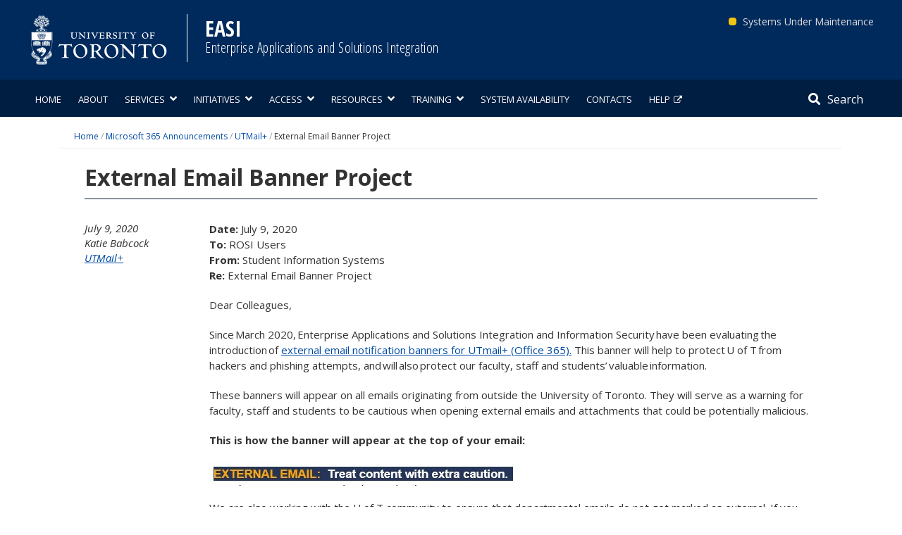

--- FILE ---
content_type: text/javascript
request_url: https://easi.its.utoronto.ca/wp-content/themes/easi_twentysvt_child_merge/_inc/js/navsearchdrawer.min.js?ver=4.4
body_size: 538
content:
!function($){$(document).ready(function(){$("#navToggle").click(function(){$("body").hasClass("navdrawer-open")?($("body").removeClass("navdrawer-open"),$(this).removeClass("toggle"),$(this).focus(),$("#navBody").hide()):($("body").addClass("navdrawer-open"),$(this).addClass("toggle"),$("#navClose").focus(),$("#navBody").show())}),$("#navClose").click(function(){$("body").hasClass("navdrawer-open")&&($("body").removeClass("navdrawer-open"),$("#navToggle").removeClass("toggle"),$("#navToggle").focus(),$("#navBody").hide())}),$("#mobileSearchBtn, #desktopSearchBtn").click(function(){$("body").hasClass("searchdrawer-open")?($("body").removeClass("searchdrawer-open"),$(this).removeClass("toggle"),$(this).focus(),$('input[name="post_type"]').attr("tabindex","-1"),$("#searchdrawer-container").attr("aria-hidden",!0),$("#searchdrawer-container").hide(),$("#closeSearchBtn").attr("tabindex","-1"),$("#keywordInput").attr("tabindex","-1"),$("#thisSiteBtn").attr("tabindex","-1"),$("#uoftBtn").attr("tabindex","-1")):($("body").addClass("searchdrawer-open"),$(this).addClass("toggle"),$("#keywordInput").focus(),$('input[name="post_type"]').removeAttr("tabindex"),$("#searchdrawer-container").removeAttr("aria-hidden"),$("#searchdrawer-container").show(),$("#closeSearchBtn").removeAttr("tabindex"),$("#keywordInput").removeAttr("tabindex"),$("#thisSiteBtn").removeAttr("tabindex"),$("#uoftBtn").removeAttr("tabindex"))}),$("#closeSearchBtn").click(function(){$("body").hasClass("searchdrawer-open")&&($("body").removeClass("searchdrawer-open"),$(".searchdrawer-btn").removeClass("toggle"),$('input[name="post_type"]').attr("tabindex","-1"),$("#searchdrawer-container").attr("aria-hidden",!0),$("#searchdrawer-container").hide(),$("#closeSearchBtn").attr("tabindex","-1"),$("#keywordInput").attr("tabindex","-1"),$("#thisSiteBtn").attr("tabindex","-1"),$("#uoftBtn").attr("tabindex","-1"),"none"==$("#desktopSearchBtn").css("display")?$("#mobileSearchBtn").focus():"none"==$("#mobileSearchBtn").css("display")&&$("#desktopSearchBtn").focus())}),$(window).on("keydown",function(a){27==a.which&&$("body").hasClass("navdrawer-open")&&$("#navClose").trigger("click"),9==a.which&&$("body").hasClass("navdrawer-open")&&$("#menu-primary-menu > li:last-child > a").is(":focus")&&$("#navClose").trigger("click"),27===a.which&&$("body").hasClass("searchdrawer-open")&&$("#closeSearchBtn").trigger("click"),9==a.which&&$("body").hasClass("searchdrawer-open")&&$("#uoftBtn").is(":focus")&&$("#closeSearchBtn").trigger("click"),9==a.which&&a.shiftKey&&$("body").hasClass("searchdrawer-open")&&$("#closeSearchBtn").is(":focus")&&$("#closeSearchBtn").trigger("click")});var a=$("#uoftSearchform"),b=a.attr("action");$("#thisSiteBtn").click(function(){$("#all").is(":checked")&&$('input[name="post_type"]').removeAttr("name"),a.attr({action:b,method:"get"}),$("#keywordInput").attr("name","s"),a.submit()}),$("#uoftBtn").click(function(){$("input[name='post_type']").removeAttr("name"),a.attr({action:"http://find.utoronto.ca/search/",method:"get"}),$("#keywordInput").attr("name","q");var b='<input type="hidden" name="output" value="xml_no_dtd">';b+='<input type="hidden" name="ie" value="UTF-8">',b+='<input type="hidden" name="oe" value="UTF-8">',b+='<input type="hidden" name="client" value="default_frontend">',b+='<input type="hidden" name="proxystylesheet" value="default_frontend">',a.append(b),a.submit()}),$(window).resize(function(){$(window).width()>=768&&($("body").removeClass("navdrawer-open"),$("#navBody").show())})})}(jQuery)